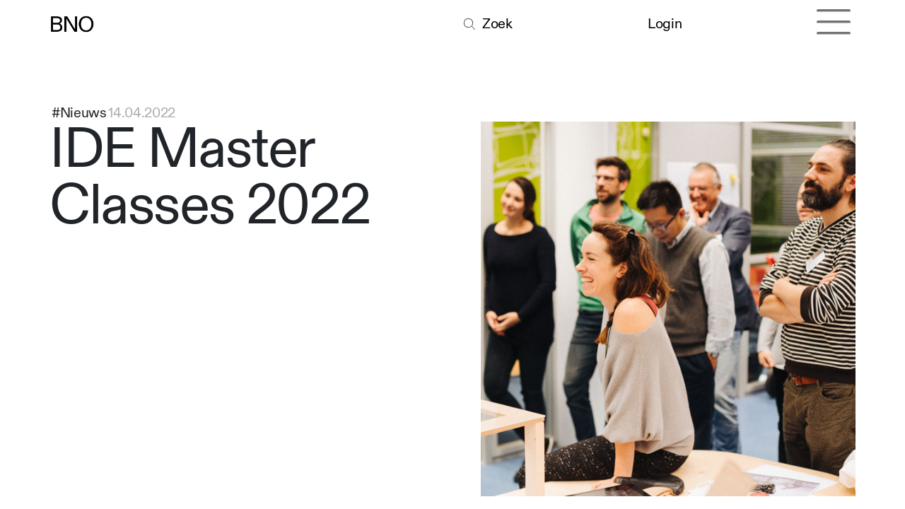

--- FILE ---
content_type: text/html; charset=utf-8
request_url: https://www.bno.nl/blog/nieuws-11/ide-master-classes-2022-1213
body_size: 7729
content:
<!DOCTYPE html>
<html lang="nl-NL" data-website-id="1" data-main-object="blog.post(1213,)" data-add2cart-redirect="1">
    <head>
        <meta charset="utf-8"/>
        <meta http-equiv="X-UA-Compatible" content="IE=edge"/>
        <meta name="viewport" content="width=device-width, initial-scale=1"/>
        <meta name="generator" content="Odoo"/>
        <meta name="description" content="Een reeks masterclasses, speciaal ontwikkeld voor ontwerpprofessionals, van TU Delft. BNO-leden krijgen 100 euro korting"/>
            
        <meta property="og:type" content="article"/>
        <meta property="og:title" content="IDE Master classes 2022"/>
        <meta property="og:site_name" content="BNO"/>
        <meta property="og:url" content="https://www.bno.nl/blog/nieuws-11/ide-master-classes-2022-1213"/>
        <meta property="og:image" content="https://www.bno.nl/web/image/47491-d0da98f8/20220311-Nieuws-IDEMC-TU-Delft.jpg"/>
        <meta property="og:description" content="Een reeks masterclasses, speciaal ontwikkeld voor ontwerpprofessionals, van TU Delft. BNO-leden krijgen 100 euro korting"/>
        <meta property="article:published_time" content="2022-04-14 05:04:41"/>
        <meta property="article:modified_time" content="2022-11-16 11:30:43.545608"/>
            
        <meta name="twitter:card" content="summary_large_image"/>
        <meta name="twitter:title" content="IDE Master classes 2022"/>
        <meta name="twitter:image" content="https://www.bno.nl/web/image/47491-d0da98f8/20220311-Nieuws-IDEMC-TU-Delft.jpg"/>
        <meta name="twitter:site" content="@BNOtweets"/>
        <meta name="twitter:description" content="Een reeks masterclasses, speciaal ontwikkeld voor ontwerpprofessionals, van TU Delft. BNO-leden krijgen 100 euro korting"/>
        
        <link rel="canonical" href="https://www.bno.nl/blog/nieuws-11/ide-master-classes-2022-1213"/>
        
        <link rel="preconnect" href="https://fonts.gstatic.com/" crossorigin=""/>
        <title>IDE Master classes 2022</title>
        <link type="image/x-icon" rel="shortcut icon" href="/web/image/website/1/favicon?unique=cc935e3"/>
        <link rel="preload" href="/web/static/src/libs/fontawesome/fonts/fontawesome-webfont.woff2?v=4.7.0" as="font" crossorigin=""/>
        <link type="text/css" rel="stylesheet" href="/web/assets/1/3e25f27/web.assets_frontend.min.css"/>
        <script id="web.layout.odooscript" type="text/javascript">
            var odoo = {
                csrf_token: "8735d1724f36d02763dd54b5ab86ff1417b6bb3co1800445218",
                debug: "",
            };
        </script>
        <script type="text/javascript">
            odoo.__session_info__ = {"is_admin": false, "is_system": false, "is_public": true, "is_website_user": true, "user_id": false, "is_frontend": true, "profile_session": null, "profile_collectors": null, "profile_params": null, "show_effect": false, "currencies": {"1": {"symbol": "\u20ac", "position": "before", "digits": [69, 2]}, "3": {"symbol": "$", "position": "before", "digits": [69, 2]}}, "bundle_params": {"lang": "nl_NL", "website_id": 1}, "websocket_worker_version": "17.0-3", "translationURL": "/website/translations", "cache_hashes": {"translations": "aa1e957a5f504fb4e94d168bf900fadd373607bc"}, "recaptcha_public_key": "6Lc0FYIpAAAAAD0sZ0Kby_aNGXgluBFpcInd_3xr", "geoip_country_code": "US", "geoip_phone_code": 1, "lang_url_code": "nl_NL"};
            if (!/(^|;\s)tz=/.test(document.cookie)) {
                const userTZ = Intl.DateTimeFormat().resolvedOptions().timeZone;
                document.cookie = `tz=${userTZ}; path=/`;
            }
        </script>
        <script type="text/javascript" defer="defer" src="/web/assets/1/a9a1845/web.assets_frontend_minimal.min.js" onerror="__odooAssetError=1"></script>
        <script type="text/javascript" defer="defer" data-src="/web/assets/1/77b1529/web.assets_frontend_lazy.min.js" onerror="__odooAssetError=1"></script>
        
        
    </head>
    <body>



        <div id="wrapwrap" class="   ">
                <header id="top" data-anchor="true" data-name="Header" data-extra-items-toggle-aria-label="Extra items knop" class="   o_no_autohide_menu" style=" ">
                    
                <nav data-name="Navbar" class="bnonavbar navbar navbar-light o_colored_level o_cc">
                    <div id="top_menu_container" class="container">
                        
                        <div class="d-flex align-items-center me-auto">
                            <a data-name="Navbar Logo" href="/" class="navbar-brand logo ">
                                <span role="img" aria-label="Logo of BNO" title="BNO"><img src="/web/image/website/1/logo/BNO?unique=cc935e3" class="img img-fluid" width="95" height="40" alt="BNO" loading="lazy"/></span>
                            </a>
                        </div>
                        <div class="d-flex align-items-center ms-auto"></div>

                        <div class="d-flex align-items-center ms-auto">
                            <a href="/zoeken" data-original-title="" title="" aria-describedby="tooltip992641" class="bno_search_icon nav-link nav-item">
                                <i class="fa-thin fa-search nav-item" style="padding-right: 0.5rem;"></i>
                                <span> Zoek</span>
                            </a>
                        </div>
                        <div class="d-flex align-items-center ms-auto">
                            <ul id="top_menu" class="nav navbar-nav ms-auto">
                            <data name="User Sign In" inherit_id="portal.placeholder_user_sign_in">
        <xpath expr="." position="inside">
            <li class=" o_no_autohide_item">
                <a href="/web/login" class="o_navlink_background_hover btn rounded-circle text-reset">Login</a>
            </li>
        </xpath>
    </data>
                            
        
        
                            </ul>
                        </div>
                        <div class="d-flex align-items-center ms-auto">
                            
                            
                            
  <button type="button" data-bs-toggle="collapse" data-bs-target="#top_menu_collapse" class="navbar-toggler o_header_hamburger_full_toggler ms-1">
    <span class="navbar-toggler-icon o_not_editable"></span>
  </button>
                        </div>
                    </div>
                    
                    <div id="top_menu_collapse" class="collapse navbar-collapse">
                        


                        
                        <div class="oe_structure oe_empty" id="oe_structure_hamburger_header" data-editor-sub-message="Header visible in hamburger menu" data-editor-message-default="true" data-editor-message="SLEEP HIER BOUWBLOKKEN"></div><div class="s_allow_columns container hamburger_menu mb-5">
                            <div class="row">
                                    <div class="o_colored_level col-lg-3 mt-5" style="">
                                        <h1>
                                            <a href="/join" class="nav-link  not-clickable">
                                                <span>Aanbod</span>
                                            </a>
                                            
                                        </h1>
                                            <p>
                                                <a href="/student" class="nav-link ">
                                                    <span>Student</span>
                                                </a>
                                            </p>
                                            <p>
                                                <a href="/starter" class="nav-link ">
                                                    <span>Starter</span>
                                                </a>
                                            </p>
                                            <p>
                                                <a href="/mid-career" class="nav-link ">
                                                    <span>Mid-career</span>
                                                </a>
                                            </p>
                                            <p>
                                                <a href="/bureau" class="nav-link ">
                                                    <span>Bureau</span>
                                                </a>
                                            </p>
                                            <p>
                                                <a href="/opdrachtgever" class="nav-link ">
                                                    <span>Opdrachtgever</span>
                                                </a>
                                            </p>
                                    </div>
                                    <div class="o_colored_level col-lg-3 mt-5" style="">
                                        <h1>
                                            <a href="/kennis-en-advies" class="nav-link  not-clickable">
                                                <span>Zakelijk</span>
                                            </a>
                                            
                                        </h1>
                                            <p>
                                                <a href="/advies" class="nav-link ">
                                                    <span>Advies</span>
                                                </a>
                                            </p>
                                            <p>
                                                <a href="/downloads" class="nav-link ">
                                                    <span>Downloads</span>
                                                </a>
                                            </p>
                                            <p>
                                                <a href="/dossiers" class="nav-link ">
                                                    <span>Dossiers</span>
                                                </a>
                                            </p>
                                            <p>
                                                <a href="/publicaties" class="nav-link ">
                                                    <span>Publicaties</span>
                                                </a>
                                            </p>
                                            <p>
                                                <a href="/faq" class="nav-link ">
                                                    <span>FAQ’s</span>
                                                </a>
                                            </p>
                                    </div>
                                    <div class="o_colored_level col-lg-3 mt-5" style="">
                                        <h1>
                                            <a href="/educatie" class="nav-link  not-clickable">
                                                <span>Educatie</span>
                                            </a>
                                            
                                        </h1>
                                            <p>
                                                <a href="/event?type=8" class="nav-link ">
                                                    <span>Trainingen</span>
                                                </a>
                                            </p>
                                            <p>
                                                <a href="/mentoring" class="nav-link ">
                                                    <span>Mentoring</span>
                                                </a>
                                            </p>
                                            <p>
                                                <a href="/coaching" class="nav-link ">
                                                    <span>Coaching</span>
                                                </a>
                                            </p>
                                            <p>
                                                <a href="/intervisie" class="nav-link ">
                                                    <span>Intervisie</span>
                                                </a>
                                            </p>
                                    </div>
                                    <div class="o_colored_level col-lg-3 mt-5" style="">
                                        <h1>
                                            <a href="/inspiratie" class="nav-link  not-clickable">
                                                <span>Inspiratie</span>
                                            </a>
                                            
                                        </h1>
                                            <p>
                                                <a href="/event?type=7" class="nav-link ">
                                                    <span>Events</span>
                                                </a>
                                            </p>
                                            <p>
                                                <a href="/blog/nieuws-11" class="nav-link ">
                                                    <span>Nieuws</span>
                                                </a>
                                            </p>
                                            <p>
                                                <a href="/blog/artikelen-10" class="nav-link ">
                                                    <span>Artikelen</span>
                                                </a>
                                            </p>
                                            <p>
                                                <a href="/blog/podcasts-20" class="nav-link ">
                                                    <span>Podcasts</span>
                                                </a>
                                            </p>
                                            <p>
                                                <a href="/dd-news" class="nav-link ">
                                                    <span>Nieuwsbrief</span>
                                                </a>
                                            </p>
                                            <p>
                                                <a href="/dd-yearbook" class="nav-link ">
                                                    <span>Dd Yearbook</span>
                                                </a>
                                            </p>
                                    </div>
                                    <div class="o_colored_level col-lg-3 mt-5" style="">
                                        <h1>
                                            <a href="/vacatures" class="nav-link  not-clickable">
                                                <span>Jobs</span>
                                            </a>
                                            
                                        </h1>
                                            <p>
                                                <a href="/blog/vacatures-25" class="nav-link ">
                                                    <span>Vacatures</span>
                                                </a>
                                            </p>
                                            <p>
                                                <a href="/plaats-een-vacature" class="nav-link ">
                                                    <span>Plaats een vacature</span>
                                                </a>
                                            </p>
                                    </div>
                                    <div class="o_colored_level col-lg-3 mt-5" style="">
                                        <h1>
                                            <a href="/ledenoverzicht" class="nav-link  not-clickable">
                                                <span>Community</span>
                                            </a>
                                            
                                        </h1>
                                            <p>
                                                <a href="/leden" class="nav-link ">
                                                    <span>Onze leden</span>
                                                </a>
                                            </p>
                                            <p>
                                                <a href="/overzicht-bno-ereleden" class="nav-link ">
                                                    <span>Ereleden</span>
                                                </a>
                                            </p>
                                            <p>
                                                <a href="/mentoren" class="nav-link ">
                                                    <span>Mentoren</span>
                                                </a>
                                            </p>
                                            <p>
                                                <a href="/coaches" class="nav-link ">
                                                    <span>Coaches</span>
                                                </a>
                                            </p>
                                            <p>
                                                <a href="/platforms" class="nav-link ">
                                                    <span>Platforms</span>
                                                </a>
                                            </p>
                                    </div>
                                    <div class="o_colored_level col-lg-3 mt-5" style="">
                                        <h1>
                                            <a href="/join" class="nav-link  not-clickable">
                                                <span>Word lid!</span>
                                            </a>
                                            
                                        </h1>
                                            <p>
                                                <a href="/join" class="nav-link ">
                                                    <span>Lidmaatschappen</span>
                                                </a>
                                            </p>
                                            <p>
                                                <a href="/opzeggen" class="nav-link ">
                                                    <span>Opzeggen</span>
                                                </a>
                                            </p>
                                    </div>
                                    <div class="o_colored_level col-lg-3 mt-5" style="">
                                        <h1>
                                            <a href="/bno-algemeen" class="nav-link  not-clickable">
                                                <span>BNO</span>
                                            </a>
                                            
                                        </h1>
                                            <p>
                                                <a href="/over-ons" class="nav-link ">
                                                    <span>Over ons</span>
                                                </a>
                                            </p>
                                            <p>
                                                <a href="/bno-partners" class="nav-link ">
                                                    <span>Partners</span>
                                                </a>
                                            </p>
                                            <p>
                                                <a href="/bno-piet-zwart-prijs" class="nav-link ">
                                                    <span>BNO Piet Zwart Prijs</span>
                                                </a>
                                            </p>
                                            <p>
                                                <a href="/contact" class="nav-link ">
                                                    <span>Contact</span>
                                                </a>
                                            </p>
                                    </div>
                            </div>
                        </div>
                        <div class="oe_structure oe_empty" id="oe_structure_hamburger_footer" data-editor-sub-message="Footer visible in hamburger menu" data-editor-message-default="true" data-editor-message="SLEEP HIER BOUWBLOKKEN"><section class="s_title bno_title pt32 o_colored_level pb32" data-vcss="001" data-snippet="bno_title" data-name="Kop" style="background-image: none;">
        <div class="s_allow_columns container hamburger_menu">
        <div class="row">
          <div class="o_colored_level col-lg-9 mt-5 mb-5">
            <p>
              <font class="mr-4">
                </font><a href="https://www.instagram.com/bno.nl" class="mr-4" target="_blank" data-bs-original-title="" title="" aria-describedby="popover715718">Instagram</a>
              <a href="https://vimeo.com/bno" class="mr-4" target="_blank">Vimeo</a>
              <a href="https://www.linkedin.com/company/1118740/admin/" target="_blank">LinkedIn</a>
            </p>
          </div>
          <div class="o_colored_level col-lg-3 mt-5 mb-5">
            <p>
              <font class="mr-4" style="color: #ABAFB1;">Taal</font>
              <a href="/" class="mr-4">NL</a>
              <a href="/english" data-original-title="" title="" aria-describedby="tooltip138217">EN</a>
            </p>
          </div>
        </div>
      </div>
    </section></div></div>
                </nav>
            
        </header>
                <main>
                    
                <div id="wrap" class="js_blog bno_blog">
                    
            <div id="bnoblog_blog_page">
                <section id="o_wblog_post_top" style="background: #FFFFFF">
                    <div id="title" class="blog_header">
                        
        <div id="bnoblog_post_2col" class="container o_bnoblog_post_2col text-start position-relative h-100 d-flex flex-column flex-grow-1 justify-content-around">
            <div class="s_text_block o_colored_level">
                <div class="row o_bno_title_tags">
        <div class="col-12">
            <div class="row o_bno_tags">
                
                <div class="o_bno_tag">
                    <p class="custom_xs">
                        #Nieuws
                    </p>
                </div>
                
                <div class="o_bno_tag">
                    <p class="custom_xs p_grey">
                        <span datetime="2022-04-14 05:04:41">14.04.2022</span>
                    </p>
                </div>
            </div>
        </div>
                </div>
                <div class="row o_bnoblog_post_title">
                    <div class="o_colored_level col-lg-6 o_bnoblog_post_title_text">
                        <h2 id="o_bnoblog_post_name" class="o_bnoblog_post_name o_editable_no_shadow" data-oe-expression="blog_post.name" placeholder="Blog Post Title" data-blog-id="1213">IDE Master Classes 2022</h2>
                    </div>
                    <div class="col-lg-6 o_colored_level o_bnoblog_post_title_image text-end">
                        <div class="o_bnoblog_post_image">
  <div data-name="Omslag" style="" class="o_record_cover_container d-flex flex-column h-100 o_colored_level o_cc o_cc3   o_bno_blog_post_image o_page_cover ratio ratio-1x1 o_not_editable overflow-hidden">
    <div style="background-image: url(/web/image/47491-d0da98f8/20220311-Nieuws-IDEMC-TU-Delft.jpg);" class="o_record_cover_component o_record_cover_image "></div>
    
                            
  </div>
                        </div>
                        <div class="text-end">
                            
                        </div>
                    </div>
                    
                </div>
                <div class="row o_bnoblog_post_subtitle_row">
                    <p id="" class="o_editable_no_shadow o_bnoblog_post_subtitle custom_xl pt32" placeholder="Subtitle">Een reeks masterclasses, speciaal ontwikkeld voor ontwerpprofessionals, van TU Delft. BNO-leden krijgen 100 euro korting.</p>
                </div>
            </div>
            <div class="s_hr text-start o_bno_seperator pb56 pt72" data-snippet="s_hr" data-name="Separator">
                <hr class="w-100 mx-auto"/>
            </div>
        </div>
                        
                        
                    </div>
                </section>

                <section id="o_wblog_post_main" class="container pt-4 pb-5" style="background-color: #FFFFFF">
                    <div class="o_container_small">
                        <div class="d-flex flex-column flex-lg-row">
                            <div id="o_wblog_post_content" class="o_container_small w-100 flex-shrink-0">
        <div data-editor-message="WRITE HERE OR DRAG BUILDING BLOCKS" class="o_wblog_post_content_field "><section class="s_text_block pt32 o_colored_level pb32" data-snippet="s_text_block" data-name="Tekst 30">
        <div class="s_allow_columns container">
          <p class="pb-3">Sinds 8 jaar organiseert de TU Delft intensieve, tweedaagse, state-of-the-art IDE Master Classes, speciaal ontwikkeld voor ontwerpprofessionals. De masterclasses worden gegeven door leiders in het ontwerpveld, allen topdocenten of alumni van de faculteit Industrieel Ontwerpen, werkzaam in verschillende disciplines van het zich voortdurend ontwikkelende ontwerpveld.</p><p class="pb-3">BNO-leden krijgen ook dit jaar 100 euro korting op de tickets. Je ontvangt extra korting als je je inschrijft voor meerdere masterclasses.</p>
        </div>
      </section>



<section class="s_text_block o_colored_level pt0 pb0" data-snippet="s_text_block" style="" data-name="Seperator">
        <div class="s_allow_columns container">
          <div class="s_hr text-start pt32 pb32" data-snippet="s_hr" data-name="Separator">
            <hr class="w-100 mx-auto" style="border-top-width: 1px; border-top-style: solid;">
          </div>
        </div>
      </section>



<section class="s_text_block pt32 o_colored_level pb0" data-snippet="s_text_block" data-name="Kop 60 + tekst 30">
        <div class="s_allow_columns container">
          <h3 class="pb-3">IDE Master Classes 2022</h3>
          <ul><li><p class="pb-3">18 &amp; 19 mei: Brand and Purpose Driven Design by Jeroen van Erp - How to design on brand concepts for products and services</p></li><li><p class="pb-3">8 &amp; 9 juni: Design Roadmapping by Lianne Simonse - Strategic designing for long term foresight</p></li></ul>
        </div>
      </section>



<section class="s_text_block o_colored_level pt32 pb0" data-snippet="s_text_block" style="" data-name="AFBEELDING | 1180 x 688">
        <div class="s_allow_columns container">
          <p>
            </p><div class="media_iframe_video" data-oe-expression="//www.youtube.com/embed/Ch-tWC7aoOk?autoplay=0&amp;rel=0"><div class="css_editable_mode_display"> </div><div class="media_iframe_video_size"> </div><iframe src="//www.youtube.com/embed/Ch-tWC7aoOk?autoplay=0&amp;rel=0" frameborder="0" allowfullscreen="allowfullscreen"></iframe></div>
          
          <p class="pb-3" style="text-align: right;">
            <font style="font-size: 14px;">
              <span> </span>
            </font>
          </p>
        </div>
      </section>



<section class="s_text_block pt32 o_colored_level pb32" data-snippet="s_text_block" data-name="Kop 60 + tekst 30">
        <div class="s_allow_columns container">
          <h3 class="pb-3">Kleinschalig, persoonlijk &amp; interactief</h3>
          <p class="pb-3">In deze kleinschalige masterclasses met 10 tot 16 deelnemers, werk je nauw samen met andere designprofessionals en de 'master' om het beste uit deze inspirerende dagen te halen. Elke masterclass combineert theorie met interactieve opdrachten en cases: wat je leert pas je direct toe.</p><p class="pb-3">Dit is een geweldige en zeer effectieve manier om experts te ontmoeten en samen te werken met andere ervaren ontwerpers, je netwerk uit te breiden en nieuwe kansen te creëren. Leer dus van de experts en van elkaar! </p>
        </div>
      </section>



<section class="s_text_block o_colored_level pt0 pb0" data-snippet="s_text_block" style="" data-name="Seperator">
        <div class="s_allow_columns container">
          <div class="s_hr text-start pt32 pb32" data-snippet="s_hr" data-name="Separator">
            <hr class="w-100 mx-auto" style="border-top-width: 1px; border-top-style: solid;">
          </div>
        </div>
      </section>



<section class="s_text_block pt32 o_colored_level pb32" data-snippet="s_text_block" data-name="Kop 60 + tekst 30">
        <div class="s_allow_columns container">
          <h3 class="pb-3">Tarieven &amp; BNO-korting</h3>
          <p class="pb-3">Tarief per masterclass: </p><ul><li><p class="pb-3">Standaard: 950 euro, </p></li><li><p class="pb-3">BNO-leden: 850 euro, </p></li><li><p class="pb-3">Alumni: 750 euro (vrij van BTW)</p></li></ul><p class="pb-3">Als je je dit jaar voor meerdere masterclasses inschrijft, krijg je een korting van 100 euro voor elke extra On-Site masterclass per organisatie. </p><p class="pb-3">Voorbeeld voor BNO-lid: Als BNO-lid betaal je 850 euro voor de 1ste masterclass. Schrijf je je in voor een tweede dan krijg je nog eens 100 euro extra korting en betaal je 750 euro. Schrijf je in voor een derde dan betaal je 850 + 750 + 750 euro.</p>
        </div>
      </section>



<section class="s_text_block o_colored_level pt16 pb16" data-snippet="s_text_block" style="" data-name="LINK 1 | BLAUW - SMALL"><div class="s_allow_columns container"><p><a href="https://www.tudelft.nl/en/ide/education/ide-design-master-classes/" class="link_blue" data-bs-original-title="" title="" aria-describedby="tooltip283883" target="_blank"><span class="fa-thin fa-arrow-right"></span>Kijk voor meer informatie op de site van de IDE Master Classes</a><br></p></div></section></div>
                            </div>
                        </div>
                    </div>
                </section>
                <section id="o_wblog_post_footer" style="background-color: #FFFFFF"></section>
            </div>
        
                    
                    <div class="oe_structure oe_empty" id="oe_structure_blog_footer" data-editor-sub-message="Visible in all blogs&#39; pages" data-editor-message="SLEEP HIER BOUWBLOKKEN"></div>
  </div>
            
        <div id="o_shared_blocks" class="oe_unremovable"></div>
                </main>
                <footer id="bottom" data-anchor="true" data-name="Footer" class="o_footer o_colored_level o_cc ">
                    <div id="footer" class="oe_structure oe_structure_solo">
      <section class="s_text_block" data-snippet="s_text_block" data-name="Text" style="background-image: none;">
        <div class="container-fluid">
          <div class="row">
            <div class="o_colored_level col-lg-8">
              <p class="lead">
                <img class="img-fluid o_we_custom_image" src="/web/image/45857-fcfb1da7/BNO%20Logo%20-%20footer_groot_wit.png" alt="" loading="lazy" data-bs-original-title="" title="" aria-describedby="tooltip512526" data-original-id="45856" data-original-src="/web/image/45856-d307884f/BNO%20Logo%20-%20footer_groot_wit.png" data-mimetype="image/png" data-resize-width="962"/>
                <span style="font-size: 1.25rem;">&nbsp;</span>
                <br/>
              </p>
            </div>
            <div class="o_colored_level col-lg-4">
              <div class="container ps-5">
                <div class="row align-bottom">
                  <div class="o_colored_level col-lg-7">
                    <h2>Meer weten?</h2>
                    <p>
                      <a href="/join">Lid worden</a>
                    </p>
                    <p>
                      <a href="/opzeggen" target="_blank" data-bs-original-title="" title="" aria-describedby="tooltip545913">Opzeggen</a>
                    </p>
                    <p>
                      <a href="/colofon" data-bs-original-title="" title="" aria-describedby="tooltip408729">Colofon</a>
                    </p><p><a class="o_translate_inline" href="/disclaimer" data-bs-original-title="" title="">Disclaimer</a></p>
                    <p><a href="/privacy-en-cookies">Privacy &amp; Cookies</a>&nbsp;
                    </p>
                    <p>
                      <a href="/contact">Contact<br/></a></p>
                    <p>
                      <a href="/adverteren">Adverteren</a>
                    </p>
                    <p class="pt-5">NDSM-kade 7</p>
                    <p>1033&nbsp;PG&nbsp;Amsterdam</p>
                  </div>
                  <div class="o_colored_level col-lg-5">
                    <h2>Volg ons!</h2>
                    <p><a href="https://www.instagram.com/bno.nl" target="_blank">Instagram</a>
                    </p>
                    <p>
                      <a href="https://vimeo.com/bno" target="_blank">Vimeo</a>
                    </p>
                    <p>
                      <a href="https://www.linkedin.com/company/1118740/admin/" target="_blank">LinkedIn<br/></a></p>
                    <p>
                      <a href="https://open.spotify.com/user/teharfpp5m9dvg9wg3aowoxzp?si=b45a803516484b5a" target="_blank">Spotify</a>
                    </p>
                    <p class="pt-5">
                      <a href="tel:+31206244748">020 624 47 48</a>
                    </p>
                    <p>
                      <a href="mailto:info@bno.nl">info@bno.nl</a>
                    </p>
                  </div>
                  <div class="pt-5 o_colored_level col-lg-12">
                    <h2>Made by Dutch designers</h2>
                  </div>
                </div>
              </div>
            </div>
          </div>
        </div>
      </section>
    </div>
                </footer>
            </div>
            <script id="tracking_code" async="async" src="https://www.googletagmanager.com/gtag/js?id=G-4MP2QY5YRK"></script>
            <script id="tracking_code_config">
                window.dataLayer = window.dataLayer || [];
                function gtag(){dataLayer.push(arguments);}
                gtag('consent', 'default', {
                    'ad_storage': 'denied',
                    'ad_user_data': 'denied',
                    'ad_personalization': 'denied',
                    'analytics_storage': 'denied',
                });
                gtag('js', new Date());
                gtag('config', 'G-4MP2QY5YRK');
                function allConsentsGranted() {
                    gtag('consent', 'update', {
                        'ad_storage': 'granted',
                        'ad_user_data': 'granted',
                        'ad_personalization': 'granted',
                        'analytics_storage': 'granted',
                    });
                }
                    allConsentsGranted();
            </script>
            <script id="plausible_script" name="plausible" defer="defer" data-domain="bno.nl" src="https://plausible.io/js/plausible.js"></script>
        
        </body>
</html>